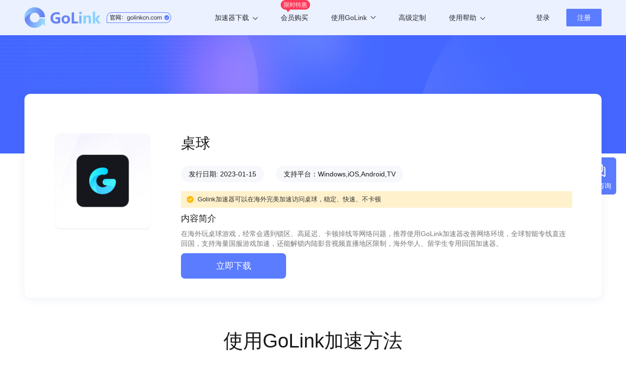

--- FILE ---
content_type: application/javascript; charset=UTF-8
request_url: https://golink.org/_nuxt/38630c4.js
body_size: 4533
content:
(window.webpackJsonp=window.webpackJsonp||[]).push([[38,20],{1208:function(t,e,n){t.exports=n.p+"img/lit1.811dc9c.png"},1209:function(t,e){t.exports="[data-uri]"},1210:function(t,e,n){t.exports=n.p+"img/lit3.b09f775.png"},1211:function(t,e,n){t.exports=n.p+"img/lit4.69c3d42.png"},1212:function(t,e,n){t.exports=n.p+"img/lit5.d887859.png"},1213:function(t,e,n){t.exports=n.p+"img/lit6.e465014.png"},1227:function(t,e,n){t.exports=n.p+"img/bg.1690324.png"},1298:function(t,e,n){var content=n(1335);content.__esModule&&(content=content.default),"string"==typeof content&&(content=[[t.i,content,""]]),content.locals&&(t.exports=content.locals);(0,n(81).default)("5c208403",content,!0,{sourceMap:!1})},1334:function(t,e,n){"use strict";n(1298)},1335:function(t,e,n){var l=n(80),c=n(227),o=n(1227),v=l(!1),r=c(o);v.push([t.i,".page[data-v-2b26fa5e]{width:100%;height:160px;background:url("+r+") no-repeat 50%;background-size:100% 100%;overflow:hidden}.page .show-list[data-v-2b26fa5e]{display:flex;align-items:center;justify-content:space-between;color:#fff;font-size:16px;font-weight:500;height:160px}.page .show-list .item[data-v-2b26fa5e]{height:40px;line-height:40px}.page .show-list .item .icon[data-v-2b26fa5e]{margin-right:16px}",""]),t.exports=v},1374:function(t,e,n){var content=n(1454);content.__esModule&&(content=content.default),"string"==typeof content&&(content=[[t.i,content,""]]),content.locals&&(t.exports=content.locals);(0,n(81).default)("688a5ae9",content,!0,{sourceMap:!1})},1442:function(t,e,n){"use strict";n.r(e);var l=[function(){var t=this,e=t.$createElement,l=t._self._c||e;return l("div",{staticClass:"page"},[l("div",{staticClass:"w1180"},[l("div",{staticClass:"show-list"},[l("div",{staticClass:"item"},[l("img",{staticClass:"icon",attrs:{loading:"lazy",width:"40",height:"40",src:n(1208),alt:"lit"}}),l("span",[t._v("智能加速")])]),t._v(" "),l("div",{staticClass:"item"},[l("img",{staticClass:"icon",attrs:{loading:"lazy",width:"40",height:"40",src:n(1209),alt:"lit"}}),l("span",[t._v("4k高清播放")])]),t._v(" "),l("div",{staticClass:"item"},[l("img",{staticClass:"icon",attrs:{loading:"lazy",width:"40",height:"40",src:n(1210),alt:"lit"}}),l("span",[t._v("免广告")])]),t._v(" "),l("div",{staticClass:"item"},[l("img",{staticClass:"icon",attrs:{loading:"lazy",width:"40",height:"40",src:n(1211),alt:"lit"}}),l("span",[t._v("多设备")])]),t._v(" "),l("div",{staticClass:"item"},[l("img",{staticClass:"icon",attrs:{loading:"lazy",width:"40",height:"40",src:n(1212),alt:"lit"}}),l("span",[t._v("一对一客服")])]),t._v(" "),l("div",{staticClass:"item"},[l("img",{staticClass:"icon",attrs:{loading:"lazy",width:"40",height:"40",src:n(1213),alt:"lit"}}),l("span",[t._v("专属高速专线")])])])])])}],c={name:"card2"},o=(n(1334),n(57)),component=Object(o.a)(c,(function(){var t=this,e=t.$createElement;t._self._c;return t._m(0)}),l,!1,null,"2b26fa5e",null);e.default=component.exports},1453:function(t,e,n){"use strict";n(1374)},1454:function(t,e,n){var l=n(80),c=n(227),o=n(1455),v=n(1456),r=n(1457),d=n(1458),f=n(1459),_=l(!1),h=c(o),m=c(v),C=c(r),x=c(d),A=c(f);_.push([t.i,".page .top[data-v-1b49e6f4]{width:100%;height:380px;margin-top:-73px;text-align:left;overflow:hidden}.page .top .bg[data-v-1b49e6f4]{background:url("+h+") no-repeat 50%;width:1920px;height:380px;margin:0 auto}.page .top .title[data-v-1b49e6f4]{height:67px;font-size:48px;font-weight:400;color:rgba(0,0,0,.9);line-height:67px;margin-top:148px}.page .top .subtitle[data-v-1b49e6f4]{font-size:16px;font-weight:400;color:rgba(0,0,0,.7);margin-top:23px}.page .content[data-v-1b49e6f4]{background:#f7f9fd}.page .content .list[data-v-1b49e6f4]{display:flex;justify-content:space-between;margin-top:60px;height:920px}.page .content .list .item[data-v-1b49e6f4]{width:380px;height:790px;background:#fff;border-radius:2px;position:relative}.page .content .list .item .t_bg[data-v-1b49e6f4]{width:380px;height:180px;overflow:hidden}.page .content .list .item .t_bg .title[data-v-1b49e6f4]{font-size:24px;line-height:33px;height:33px;font-weight:500;color:#fff;text-align:center;margin-top:30px}.page .content .list .item .t_bg .title span[data-v-1b49e6f4]{font-weight:400;font-size:14px;margin-left:5px}.page .content .list .item .t_bg .price[data-v-1b49e6f4]{font-size:44px;line-height:59px;height:59px;font-weight:500;color:#fff;text-align:center;margin-top:27px}.page .content .list .item .t_bg .price span[data-v-1b49e6f4]{font-size:16px}.page .content .list .item .p[data-v-1b49e6f4]{width:330px;margin:0 auto;overflow:hidden;font-size:14px;line-height:26px;color:rgba(0,0,0,.7);font-weight:400}.page .content .list .item .p .p1[data-v-1b49e6f4]{margin-top:26px}.page .content .list .item .p .p2[data-v-1b49e6f4]{color:rgba(0,0,0,.85);font-weight:500;font-size:16px;margin-top:24px}.page .content .list .item .p .p3 .p3_1[data-v-1b49e6f4]{margin-top:12px;line-height:24px}.page .content .list .item .p .p3 .p3_1.over i[data-v-1b49e6f4]{height:48px}.page .content .list .item .p .p3 .p3_1 i[data-v-1b49e6f4]{display:block;float:left;background:url("+m+") no-repeat 50%;width:12px;height:26px;margin-right:10px}.page .content .list .item .p .btn[data-v-1b49e6f4]{width:315px;height:53px;background:linear-gradient(90deg,#4f73ff,#56b6ff);border-radius:2px;font-weight:500;color:#fff;font-size:18px;text-align:center;line-height:53px;position:absolute;bottom:44px;left:32px;cursor:pointer}.page .content .list .item:first-child .t_bg[data-v-1b49e6f4]{background:url("+C+") no-repeat 50%}.page .content .list .item:nth-child(2) .t_bg[data-v-1b49e6f4]{background:url("+x+") no-repeat 50%}.page .content .list .item:nth-child(3) .t_bg[data-v-1b49e6f4]{background:url("+A+") no-repeat 50%}",""]),t.exports=_},1455:function(t,e,n){t.exports=n.p+"img/bg.978fcfb.png"},1456:function(t,e){t.exports="[data-uri]"},1457:function(t,e,n){t.exports=n.p+"img/bg1.a87cc37.png"},1458:function(t,e,n){t.exports=n.p+"img/bg3.3326a0b.png"},1459:function(t,e,n){t.exports=n.p+"img/bg2.ce9106a.png"},1718:function(t,e,n){"use strict";n.r(e);var l=n(385),footer=n(293),c=n(1442),o={name:"customized",head:function(){return{title:"GoLink-高级定制/企业定制服务|专为海外华人研发的网络加速器",meta:[{hid:"description",name:"description",content:"专属优质加速骨干网,金融级专用线路,助力海外华人访问国内全平台资源,有效解决海外直播B站/抖音/cc直播/b站直播丢帧卡顿问题"}],link:[{rel:"canonical",href:"https://www.golinkcn.com/customized"}]}},components:{navbar:l.default,Footer:footer.default,card3:c.default}},v=(n(1453),n(57)),component=Object(v.a)(o,(function(){var t=this,e=t.$createElement,n=t._self._c||e;return n("div",{staticClass:"page"},[n("navbar"),t._v(" "),t._m(0),t._v(" "),n("div",{staticClass:"content"},[n("div",{staticClass:"w1180"},[n("div",{staticClass:"list"},[n("div",{staticClass:"item"},[t._m(1),t._v(" "),n("div",{staticClass:"p"},[n("div",{staticClass:"p1"},[t._v("如果默认1个设备无法满足个人的需要，可以增加设备限制，提供更多设备使用")]),t._v(" "),n("div",{staticClass:"p2"},[t._v("包含服务：")]),t._v(" "),t._m(2),t._v(" "),n("div",{staticClass:"p2"},[t._v("如何增加：")]),t._v(" "),t._m(3),t._v(" "),n("nuxt-link",{attrs:{to:"/member/device"}},[n("div",{staticClass:"btn"},[t._v("立即购买")])])],1)]),t._v(" "),t._m(4),t._v(" "),t._m(5)])])]),t._v(" "),n("card3"),t._v(" "),n("Footer")],1)}),[function(){var t=this,e=t.$createElement,n=t._self._c||e;return n("div",{staticClass:"top"},[n("div",{staticClass:"bg"},[n("div",{staticClass:"w1180"},[n("h1",{staticClass:"title"},[t._v("高级定制&企业服务")]),t._v(" "),n("h2",{staticClass:"subtitle"},[t._v("我们可为需要的团队提供增加设备，合租计划，企业定制服务等")])])])])},function(){var t=this,e=t.$createElement,n=t._self._c||e;return n("div",{staticClass:"t_bg"},[n("div",{staticClass:"title"},[t._v("增加设备"),n("span",[t._v("（1个设备）")])]),t._v(" "),n("div",{staticClass:"price"},[n("span",[t._v("￥")]),t._v("30"),n("span",[t._v("/月")])])])},function(){var t=this,e=t.$createElement,n=t._self._c||e;return n("div",{staticClass:"p3"},[n("div",{staticClass:"p3_1 over"},[n("i"),n("span",[t._v("可以为设备比较多的用户额外增加1个客户端，以扩充默认1个客户端支持的不足")])]),t._v(" "),n("div",{staticClass:"p3_1 over"},[n("i"),n("span",[t._v("最多可以购买10个客户端，按照30元/月支付即可，至少1个月起付")])]),t._v(" "),n("div",{staticClass:"p3_1 over"},[n("i"),n("span",[t._v("请购买的时候看一下VIP到期时间，低于1个月的请先将VIP升级到1个月以上")])])])},function(){var t=this,e=t.$createElement,n=t._self._c||e;return n("div",{staticClass:"p1",staticStyle:{"margin-top":"10px"}},[t._v("\n              1.点击购买按照终端数量支付"),n("br"),t._v("\n              2.开通请到微信公众号确认\n            ")])},function(){var t=this,e=t.$createElement,n=t._self._c||e;return n("div",{staticClass:"item zhibo"},[n("div",{staticClass:"t_bg"},[n("div",{staticClass:"title"},[t._v("直播套餐"),n("span",[t._v("（100M带宽）")])]),t._v(" "),n("div",{staticClass:"price"},[n("span",[t._v("￥")]),t._v("699"),n("span",[t._v("/季度")])])]),t._v(" "),n("div",{staticClass:"p"},[n("div",{staticClass:"p1"},[t._v("适用于海外主播直播B站、抖音、OBS等平台，防止直播丢帧卡顿、画面同步等问题。")]),t._v(" "),n("div",{staticClass:"p2"},[t._v("包含服务：")]),t._v(" "),n("div",{staticClass:"p3"},[n("div",{staticClass:"p3_1"},[n("i"),n("span",[t._v("开通后分配1个专属账号和专属节点")])]),t._v(" "),n("div",{staticClass:"p3_1"},[n("i"),n("span",[t._v("专属独立IP，低延迟直播专用带宽")])]),t._v(" "),n("div",{staticClass:"p3_1 over"},[n("i"),n("span",[t._v("峰值带宽提速到100M(共享)，支持下载、直播等场景")])]),t._v(" "),n("div",{staticClass:"p3_1 over"},[n("i"),n("span",[t._v("专属技术根据您当前运营商以及使用场景进行特殊优化")])]),t._v(" "),n("div",{staticClass:"p3_1"},[n("i"),n("span",[t._v("可免费更换1次IP地址")])]),t._v(" "),n("div",{staticClass:"p3_1"},[n("i"),n("span",[t._v("仅支持电脑端使用")])])]),t._v(" "),n("div",{staticClass:"p2"},[t._v("如何购买：")]),t._v(" "),n("div",{staticClass:"p1",staticStyle:{"margin-top":"10px"}},[t._v("\n              点击按钮联系客服开通\n            ")]),t._v(" "),n("a",{attrs:{target:"_blank",href:"https://q.url.cn/cdtfvl?_type=wpa&qidian=true"}},[n("div",{staticClass:"btn"},[t._v("联系客服")])])])])},function(){var t=this,e=t.$createElement,n=t._self._c||e;return n("div",{staticClass:"item qiye"},[n("div",{staticClass:"t_bg"},[n("div",{staticClass:"title"},[t._v("企业套餐"),n("span",[t._v("（独立IP）")])]),t._v(" "),n("div",{staticClass:"price"},[n("span",[t._v("￥")]),t._v("3000+"),n("span",[t._v("/月")])])]),t._v(" "),n("div",{staticClass:"p"},[n("div",{staticClass:"p1"},[t._v("适用于对IP特殊需求、安全稳定性、延迟、丢包要求高等场景。")]),t._v(" "),n("div",{staticClass:"p2"},[t._v("包含服务：")]),t._v(" "),n("div",{staticClass:"p3"},[n("div",{staticClass:"p3_1"},[n("i"),n("span",[t._v("开通后分配25个专属子账号和专属节点")])]),t._v(" "),n("div",{staticClass:"p3_1"},[n("i"),n("span",[t._v("全国200+城市电信/移动/联通纯净IP")])]),t._v(" "),n("div",{staticClass:"p3_1"},[n("i"),n("span",[t._v("全天低延迟、0丢包回国独立专线接入")])]),t._v(" "),n("div",{staticClass:"p3_1"},[n("i"),n("span",[t._v("可同时支持电脑端/移动端使用")])]),t._v(" "),n("div",{staticClass:"p3_1"},[n("i"),n("span",[t._v("期间可付费更换其他城市IP地址")])]),t._v(" "),n("div",{staticClass:"p3_1"},[n("i"),n("span",[t._v("专属VIP大客户群，24小时实时回复。")])])]),t._v(" "),n("div",{staticClass:"p2"},[t._v("如何购买：")]),t._v(" "),n("div",{staticClass:"p1",staticStyle:{"margin-top":"10px"}},[t._v("\n              点击按钮联系客服开通\n            ")]),t._v(" "),n("a",{attrs:{target:"_blank",href:"https://q.url.cn/cdtfvl?_type=wpa&qidian=true"}},[n("div",{staticClass:"btn"},[t._v("联系客服")])])])])}],!1,null,"1b49e6f4",null);e.default=component.exports}}]);